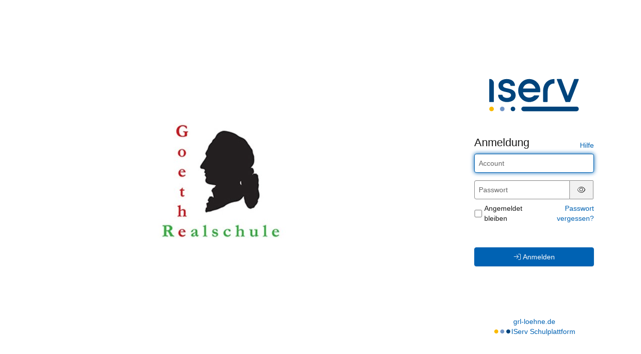

--- FILE ---
content_type: image/svg+xml
request_url: https://grl-loehne.de/iserv/css/static/img/logo.a0b67669.svg
body_size: 1214
content:
<svg xmlns="http://www.w3.org/2000/svg" viewBox="0 0 2105.07 755.85"><defs><style>.cls-1{fill:#00447c;}.cls-2{fill:#7296c8;}.cls-3{fill:#faba00;}</style></defs><g id="Ebene_2" data-name="Ebene 2"><g id="Ebene_1-2" data-name="Ebene 1"><path class="cls-1" d="M9.91,540.46a9.84,9.84,0,0,1-9.83-9.84V9.84A9.84,9.84,0,0,1,9.91,0H15.2a92.66,92.66,0,0,1,92.57,92.56V530.62a9.85,9.85,0,0,1-9.84,9.84Z"/><path class="cls-1" d="M414.48,540.33c-96.08.08-201.57-49.83-206.06-159.6a10,10,0,0,1,9.9-10.25l84.52-.07a9.73,9.73,0,0,1,9.53,8.95c3.75,38,45.58,63.41,104.09,63.36,59.22-.05,96-25,96-65.06-.47-47.91-54-59.51-116.11-72.93C312,286.49,216.46,265.82,216.36,149.31,216.28,62.89,298.1.1,410.89,0,524.2-.1,599.8,59.3,603.48,151.32a10,10,0,0,1-9.89,10.26l-84.53.07a9.75,9.75,0,0,1-9.55-8.91c-3.69-33.11-40.95-56.21-90.6-56.17-49.83.05-84.62,24.67-84.59,59.89,0,40.68,50.45,51.62,108.79,64.29C515.66,238.67,618.4,261,620.34,379.58c.46,42.34-12.94,77.59-39.84,104.79C544.91,520.4,485.94,540.27,414.48,540.33Z"/><path class="cls-1" d="M941,540.46c-145.79,0-260-118.24-260-269.19C681,121.69,796.32,0,938,0c122.59,0,255.72,91.41,261,260.82a343.91,343.91,0,0,1-2.26,41.37,9.78,9.78,0,0,1-9.72,8.58H796.68a3.25,3.25,0,0,0-2.44,1.18,3.5,3.5,0,0,0-.84,2.79C804.48,387,862.6,435.59,938,435.59c46.19,0,86.18-16.86,115.7-48.74a9,9,0,0,1,6.71-3l103.61.92a9.75,9.75,0,0,1,8.34,4.9,10,10,0,0,1,.27,9.88C1126.14,486.48,1037.39,540.46,941,540.46Zm0-435.59C872,104.87,816,147.82,794.76,217a3.47,3.47,0,0,0,.54,3.07,3.25,3.25,0,0,0,2.62,1.38h284.16a3.17,3.17,0,0,0,2.6-1.39,3.35,3.35,0,0,0,.54-3.07C1064.33,149.91,1006.4,104.87,941,104.87Z"/><path class="cls-1" d="M1280.93,540.46A16.49,16.49,0,0,1,1264.45,524V298.19c0-215.5,134-295.33,259.48-298.19A10,10,0,0,1,1534,9.91V95a9.65,9.65,0,0,1-9.61,9.64c-94.31,0-151.23,72.36-152.27,193.58V524a16.5,16.5,0,0,1-16.48,16.48Z"/><path class="cls-1" d="M1800.66,540.46a10.13,10.13,0,0,1-9.41-6.34L1588.84,13.9A10.14,10.14,0,0,1,1598.27,0h91.47a10.11,10.11,0,0,1,9.42,6.41l144.16,382.42a3.57,3.57,0,0,0,6.62,0L1994,6.43A10.15,10.15,0,0,1,2003.46,0h91.47a10.12,10.12,0,0,1,9.38,13.94L1901.93,534.1a10.08,10.08,0,0,1-9.4,6.36Z"/><path class="cls-1" d="M808.86,755.85a53.85,53.85,0,1,1,0-107.69H2051.22a53.85,53.85,0,1,1,0,107.69Z"/><path class="cls-1" d="M557.57,755.85c-30.93,0-54.27-23.15-54.27-53.85s23.34-53.84,54.27-53.84c29.95,0,53.42,23.65,53.42,53.84S587.52,755.85,557.57,755.85Z"/><path class="cls-2" d="M305.93,755.85c-30.94,0-54.28-23.15-54.28-53.85s23.34-53.84,54.28-53.84c30,0,53.41,23.65,53.41,53.84S335.89,755.85,305.93,755.85Z"/><path class="cls-3" d="M54.3,755.85C23.34,755.85,0,732.7,0,702s23.34-53.84,54.3-53.84c29.94,0,53.39,23.65,53.39,53.84S84.24,755.85,54.3,755.85Z"/></g></g></svg>